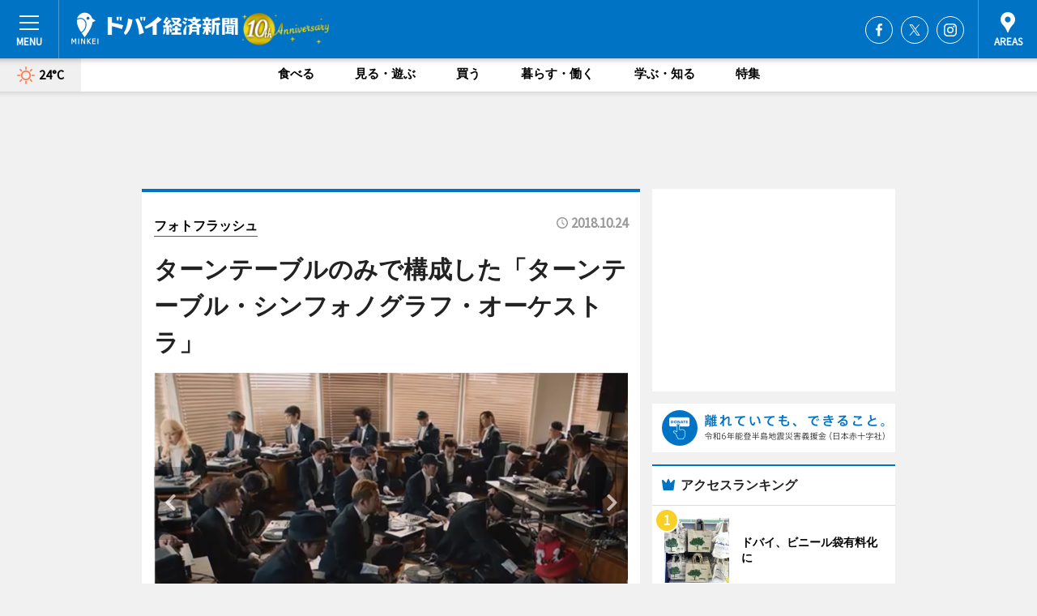

--- FILE ---
content_type: text/html; charset=utf-8
request_url: https://dubai.keizai.biz/photoflash/413/
body_size: 60579
content:
<!DOCTYPE HTML>
<html>
<head>
<meta http-equiv="Content-Type" content="text/html; charset=utf-8">
<meta name="viewport" content="width=device-width,initial-scale=1,minimum-scale=1,maximum-scale=1,user-scalable=no">
<title>ターンテーブルのみで構成した「ターンテーブル・シンフォノグラフ・オーケストラ」 - ドバイ経済新聞</title>

<meta name="keywords" content="ドバイ,アラブ首長国連邦,UAE">
<meta name="description" content="ルーヴル・アブダビで10月25日、「日本」テーマの週末限定イベント「BIG IN JAPAN WEEKEND」が始まる。">
<meta property="fb:app_id" content="343137902503270">
<meta property="fb:admins" content="100001334499453">
<meta property="og:site_name" content="ドバイ経済新聞">
<meta property="og:locale" content="ja_JP">
<meta property="og:type" content="article">
<meta name="twitter:card" content="summary_large_image">
<meta name="twitter:site" content="@minkei">
<meta property="og:title" content="ターンテーブルのみで構成した「ターンテーブル・シンフォノグラフ・オーケストラ」">
<meta name="twitter:title" content="ターンテーブルのみで構成した「ターンテーブル・シンフォノグラフ・オーケストラ」">
<link rel="canonical" href="https://dubai.keizai.biz/photoflash/413/">
<meta property="og:url" content="https://dubai.keizai.biz/photoflash/413/">
<meta name="twitter:url" content="https://dubai.keizai.biz/photoflash/413/">
<meta property="og:description" content="ルーヴル・アブダビで10月25日、「日本」テーマの週末限定イベント「BIG IN JAPAN WEEKEND」が始まる。">
<meta name="twitter:description" content="ルーヴル・アブダビで10月25日、「日本」テーマの週末限定イベント「BIG IN JAPAN WEEKEND」が始まる。">
<meta property="og:image" content="https://images.keizai.biz/dubai_keizai/photonews/1540385599_b.png">
<meta name="twitter:image" content="https://images.keizai.biz/dubai_keizai/photonews/1540385599_b.png">
<link href="https://images.keizai.biz/favicon.ico" rel="shortcut icon">
<link href="https://ex.keizai.biz/common.8.3.0/css.1.0.6/common.min.css?1769128067" rel="stylesheet" type="text/css">
<link href="https://ex.keizai.biz/common.8.3.0/css.1.0.6/single.min.css?1769128067" rel="stylesheet" type="text/css">
<link href="https://dubai.keizai.biz/css/style.css" rel="stylesheet" type="text/css">
<link href="https://ex.keizai.biz/common.8.3.0/css.1.0.6/all.min.css" rel="stylesheet" type="text/css">
<link href="https://fonts.googleapis.com/css?family=Source+Sans+Pro" rel="stylesheet">
<link href="https://cdn.jsdelivr.net/npm/yakuhanjp@3.0.0/dist/css/yakuhanjp.min.css" rel=”preload” as="stylesheet" type="text/css">
<link href="https://ex.keizai.biz/common.8.3.0/css.1.0.6/print.min.css" media="print" rel="stylesheet" type="text/css">
<script>
var microadCompass = microadCompass || {};
microadCompass.queue = microadCompass.queue || [];
</script>
<script charset="UTF-8" src="//j.microad.net/js/compass.js" onload="new microadCompass.AdInitializer().initialize();" async></script>
<script type="text/javascript">
var PWT={};
var pbjs = pbjs || {};
pbjs.que = pbjs.que || [];
var googletag = googletag || {};
googletag.cmd = googletag.cmd || [];
var gptRan = false;
PWT.jsLoaded = function(){
    if(!location.hostname.match(/proxypy.org|printwhatyoulike.com/)){
        loadGPT();
    }
};
var loadGPT = function(){
    if (!gptRan) {
        gptRan = true;
        var gads = document.createElement('script');
        var useSSL = 'https:' == document.location.protocol;
        gads.src = (useSSL ? 'https:' : 'http:') + '//securepubads.g.doubleclick.net/tag/js/gpt.js';
        gads.async = true;
        var node = document.getElementsByTagName('script')[0];
        node.parentNode.insertBefore(gads, node);
        var pbjsEl = document.createElement("script");
        pbjsEl.type = "text/javascript";
        pbjsEl.src = "https://anymind360.com/js/2131/ats.js";
        var pbjsTargetEl = document.getElementsByTagName("head")[0];
        pbjsTargetEl.insertBefore(pbjsEl, pbjsTargetEl.firstChild);
    }
};
setTimeout(loadGPT, 500);
</script>
<script type="text/javascript">
(function() {
var purl = window.location.href;
var url = '//ads.pubmatic.com/AdServer/js/pwt/157255/3019';
var profileVersionId = '';
if(purl.indexOf('pwtv=')>0){
    var regexp = /pwtv=(.*?)(&|$)/g;
    var matches = regexp.exec(purl);
    if(matches.length >= 2 && matches[1].length > 0){
    profileVersionId = '/'+matches[1];
    }
}
var wtads = document.createElement('script');
wtads.async = true;
wtads.type = 'text/javascript';
wtads.src = url+profileVersionId+'/pwt.js';
var node = document.getElementsByTagName('script')[0];
node.parentNode.insertBefore(wtads, node);
})();
</script>
<script>
window.gamProcessed = false;
window.gamFailSafeTimeout = 5e3;
window.reqGam = function () {
    if (!window.gamProcessed) {
        window.gamProcessed = true;
        googletag.cmd.push(function () {
            googletag.pubads().refresh();
        });
    }
};
setTimeout(function () {
    window.reqGam();
}, window.gamFailSafeTimeout);
var googletag = googletag || {};
googletag.cmd = googletag.cmd || [];
googletag.cmd.push(function(){
let issp = false;
let hbSlots = new Array();
let amznSlots = new Array();
const ua = window.navigator.userAgent.toLowerCase();
if (ua.indexOf('iphone') > 0 || ua.indexOf('ipod') > 0 || ua.indexOf('android') > 0 && ua.indexOf('mobile') > 0) {
    issp = true;
}
if (issp === true) {
    amznSlots.push(googletag.defineSlot('/159334285/sp_dubai_header_1st', [[320, 100], [320, 50]], 'div-gpt-ad-1576055139196-0').addService(googletag.pubads()));
    hbSlots.push(googletag.defineSlot('/159334285/sp_dubai_list_1st', [[336, 280], [300, 250], [320, 100], [320, 50], [200, 200], 'fluid'], 'div-gpt-ad-1580717788210-0').addService(googletag.pubads()));
    hbSlots.push(googletag.defineSlot('/159334285/sp_dubai_inarticle', ['fluid', [300, 250], [336, 280], [320, 180], [1, 1]], 'div-gpt-ad-1576055195029-0').addService(googletag.pubads()));
    hbSlots.push(googletag.defineSlot('/159334285/sp_dubai_footer_1st', ['fluid', [300, 250], [336, 280], [320, 100], [320, 50], [200, 200]], 'div-gpt-ad-1576055033248-0').addService(googletag.pubads()));
    hbSlots.push(googletag.defineSlot('/159334285/sp_dubai_footer_2nd', [[300, 250], 'fluid', [336, 280], [320, 180], [320, 100], [320, 50], [200, 200]], 'div-gpt-ad-1576037774006-0').addService(googletag.pubads()));
    hbSlots.push(googletag.defineSlot('/159334285/sp_dubai_footer_3rd', [[300, 250], [336, 280], [320, 100], [320, 50], [200, 200], 'fluid'], 'div-gpt-ad-1576055085577-0').addService(googletag.pubads()));
    hbSlots.push(googletag.defineSlot('/159334285/sp_dubai_overlay', [320, 50], 'div-gpt-ad-1584427815478-0').addService(googletag.pubads()));
    hbSlots.push(googletag.defineSlot('/159334285/sp_dubai_infeed_1st', ['fluid', [320, 100], [300, 100]], 'div-gpt-ad-1580370696425-0').addService(googletag.pubads()));
    hbSlots.push(googletag.defineSlot('/159334285/sp_dubai_infeed_2st', [[300, 100], 'fluid', [320, 100]], 'div-gpt-ad-1580370846543-0').addService(googletag.pubads()));
    hbSlots.push(googletag.defineSlot('/159334285/sp_dubai_infeed_3rd', [[300, 100], 'fluid', [320, 100]], 'div-gpt-ad-1580370937978-0').addService(googletag.pubads()));
} else {
    amznSlots.push(googletag.defineSlot('/159334285/pc_dubai_header_1st', [[728, 90], [750, 100], [970, 90]], 'div-gpt-ad-1576054393576-0').addService(googletag.pubads()));
    amznSlots.push(googletag.defineSlot('/159334285/pc_dubai_right_1st', ['fluid', [300, 250]], 'div-gpt-ad-1576054711791-0').addService(googletag.pubads()));
    hbSlots.push(googletag.defineSlot('/159334285/pc_dubai_right_2nd', ['fluid', [300, 250], [200, 200]], 'div-gpt-ad-1576054772252-0').addService(googletag.pubads()));
    hbSlots.push(googletag.defineSlot('/159334285/pc_dubai_inarticle', ['fluid', [300, 250], [336, 280]], 'div-gpt-ad-1576054895453-0').addService(googletag.pubads()));
    hbSlots.push(googletag.defineSlot('/159334285/pc_dubai_right_3rd', [[300, 250], 'fluid', [300, 600], [160, 600], [200, 200]], 'div-gpt-ad-1576054833870-0').addService(googletag.pubads()));
    amznSlots.push(googletag.defineSlot('/159334285/pc_dubai_left_1st', ['fluid', [300, 250]], 'div-gpt-ad-1576037145616-0'). addService(googletag.pubads()));
    hbSlots.push(googletag.defineSlot('/159334285/pc_dubai_infeed_1st', ['fluid'], 'div-gpt-ad-1580370696425-0').addService(googletag.pubads()));
    hbSlots.push(googletag.defineSlot('/159334285/pc_dubai_infeed_2st', ['fluid'], 'div-gpt-ad-1580370846543-0').addService(googletag.pubads()));
    hbSlots.push(googletag.defineSlot('/159334285/pc_dubai_infeed_3rd', ['fluid'], 'div-gpt-ad-1580370937978-0').addService(googletag.pubads()));
}

if (!googletag.pubads().isInitialLoadDisabled()) {
    googletag.pubads().disableInitialLoad();
}
googletag.pubads().enableSingleRequest();
googletag.pubads().collapseEmptyDivs();
googletag.enableServices();
googletag.pubads().refresh(amznSlots);
googletag.pubads().addEventListener('slotRequested', function(event) {
var elemId = event.slot.getSlotElementId();
for (var i = 0; i < hbSlots.length; i++) {
    if (hbSlots[i].getSlotElementId() == elemId) {
        window.gamProcessed = true;
    }
}
});
});
</script>
<script async src="//pagead2.googlesyndication.com/pagead/js/adsbygoogle.js"></script>
<script src="https://cdn.gmossp-sp.jp/ads/receiver.js"></script>
</head>
<body>

<div id="wrap">
<div id="header">
<div class="inner">
<div id="menuBtn"><span></span></div>
<h1 class="logo"><a href="https://dubai.keizai.biz/">ドバイ経済新聞</a></h1>
<div id="areasBtn"><span></span></div>
<ul class="sns">
<li class="fb"><a href="https://www.facebook.com/dubai.keizai" target="_blank">Facebook</a></li><li class="tw"><a href="https://twitter.com/dubaikeizai" target="_blank">Twitter</a></li><li class="itg"><a href="https://www.instagram.com/dubai.keizai" target="_blank">Instagram</a></li></ul>
</div>
</div>
<div id="gNavi">
<div id="weather"><a href="https://dubai.keizai.biz/weather/"><img src="https://images.keizai.biz/img/weather/100.svg" alt=""><span>24°C</span></a></div>
<div class="link">
<ul>
<li><a href="https://dubai.keizai.biz/gourmet/archives/1/">食べる</a></li>
<li><a href="https://dubai.keizai.biz/play/archives/1/">見る・遊ぶ</a></li>
<li><a href="https://dubai.keizai.biz/shopping/archives/1/">買う</a></li>
<li><a href="https://dubai.keizai.biz/life/archives/1/">暮らす・働く</a></li>
<li><a href="https://dubai.keizai.biz/study/archives/1/">学ぶ・知る</a></li>
<li><a href="https://dubai.keizai.biz/special/archives/1/">特集</a></li>
</ul>
</div>
</div>
<div id="topBnr">
<script>
const spw = 430;
const hbnr = document.createElement('div');
const cbnr = document.createElement('div');
if (screen.width <= spw) {
    hbnr.classList.add("bnrW320");
    cbnr.setAttribute('id', 'div-gpt-ad-1576055139196-0');
} else {
    hbnr.classList.add("bnrWPC");
    cbnr.setAttribute('id', 'div-gpt-ad-1576054393576-0');
}
hbnr.appendChild(cbnr);
document.currentScript.parentNode.appendChild(hbnr);
if (screen.width <= spw) {
    googletag.cmd.push(function() { googletag.display('div-gpt-ad-1576055139196-0'); });
} else {
    googletag.cmd.push(function() { googletag.display('div-gpt-ad-1576054393576-0'); });
}
</script>
</div>

<div id="container">
<div class="contents" id="topBox">
<div class="box">
<div class="ttl">
<span><a href="https://dubai.keizai.biz/photoflash/archives/">フォトフラッシュ</a></span>
<time>2018.10.24</time>
<h1>ターンテーブルのみで構成した「ターンテーブル・シンフォノグラフ・オーケストラ」</h1>
</div>
<div class="main">
<div id="mainImage">
<img src="https://images.keizai.biz/dubai_keizai/photonews/1540385599_b.png" alt="">
<p id="prevArrow"><a href="https://dubai.keizai.biz/photoflash/412/"><i class="fas fa-chevron-left"></i></a></p><p id="nextArrow"><a href="https://dubai.keizai.biz/photoflash/414/"><i class="fas fa-chevron-right"></i></a></p></div>
<h2>ルーヴル・アブダビで週末限定「日本」イベント　漫画ワークショップやDJオーケストラも</h2></div>
<div class="gallery">
<ul>
<li>
<a href="https://dubai.keizai.biz/photoflash/414/"><img src="https://images.keizai.biz/dubai_keizai/photonews/1540385686.jpg" alt=""></a>
</li>
<li class="isPhoto">
<img src="https://images.keizai.biz/dubai_keizai/photonews/1540385599.png" alt="">
</li>
</ul>
</div>
<script>var _puri = "https://dubai.keizai.biz/photoflash/413/";</script>
<div class="snsArea">
<ul>
<li class="fb"><a href="https://www.facebook.com/share.php?u=https://dubai.keizai.biz/photoflash/413/" class="popup" target="_blank"></a><span id="fb_count"><p id="fb_count_num">1</p></span></li>
<li class="tw"><a href="http://twitter.com/share?url=https://dubai.keizai.biz/photoflash/413/&text=ターンテーブルのみで構成した「ターンテーブル・シンフォノグラフ・オーケストラ」" class="popup" target="_blank"></a></li>
<li class="line"><a href="https://line.me/R/msg/text/?%E3%82%BF%E3%83%BC%E3%83%B3%E3%83%86%E3%83%BC%E3%83%96%E3%83%AB%E3%81%AE%E3%81%BF%E3%81%A7%E6%A7%8B%E6%88%90%E3%81%97%E3%81%9F%E3%80%8C%E3%82%BF%E3%83%BC%E3%83%B3%E3%83%86%E3%83%BC%E3%83%96%E3%83%AB%E3%83%BB%E3%82%B7%E3%83%B3%E3%83%95%E3%82%A9%E3%83%8E%E3%82%B0%E3%83%A9%E3%83%95%E3%83%BB%E3%82%AA%E3%83%BC%E3%82%B1%E3%82%B9%E3%83%88%E3%83%A9%E3%80%8D%0d%0ahttps%3A%2F%2Fdubai.keizai.biz%2Fphotoflash%2F413%2F" class="popup" target="_blank"></a></li>
<li class="htn"><a href="http://b.hatena.ne.jp/entry/https://dubai.keizai.biz/photoflash/413/" target="_blank"></a><span id="htn_count">&nbsp;</span></li>
</ul>
</div>
<div class="txt bnr2_txt">
<p>ルーヴル・アブダビで10月25日、「日本」テーマの週末限定イベント「BIG IN JAPAN WEEKEND」が始まる。</p>
<script>
const _bnr = document.createElement('div');
const _cbnr = document.createElement('div');
_bnr.classList.add("bnr2");
if (screen.width <= spw) {
    _cbnr.setAttribute('id', 'div-gpt-ad-1576055195029-0');
} else {
    _cbnr.setAttribute('id', 'div-gpt-ad-1576054895453-0');
}
_bnr.appendChild(_cbnr);
document.currentScript.parentNode.appendChild(_bnr);
if (screen.width <= spw) {
    googletag.cmd.push(function() {
        googletag.display('div-gpt-ad-1576055195029-0');
    });
} else {
    googletag.cmd.push(function() {
        googletag.display('div-gpt-ad-1576054895453-0');
    });
}
</script>
</div>
<ul class="btnList article">
<li class="send"><a href="https://dubai.keizai.biz/headline/551/">記事を読む</a></li>
</ul>
<ul class="snsList">
<li>
<a href="https://twitter.com/share" class="twitter-share-button popup" data-url="https://dubai.keizai.biz/photoflash/413/" data-text="ターンテーブルのみで構成した「ターンテーブル・シンフォノグラフ・オーケストラ」" data-lang="ja"></a><script>!function(d,s,id){var js,fjs=d.getElementsByTagName(s)[0],p='https';if(!d.getElementById(id)){js=d.createElement(s);js.id=id;js.src=p+'://platform.twitter.com/widgets.js';fjs.parentNode.insertBefore(js,fjs);}}(document, 'script', 'twitter-wjs');</script>
</li>
<li>
<div id="fb-root"></div>
<script async defer crossorigin="anonymous" src="https://connect.facebook.net/ja_JP/sdk.js#xfbml=1&version=v9.0&appId=343137902503270&autoLogAppEvents=1" nonce="mlP5kZZA"></script>
<div class="fb-share-button" data-href="https://dubai.keizai.biz/photoflash/413/" data-layout="button_count" data-size="small"><a target="_blank" href="https://www.facebook.com/sharer/sharer.php?u=https%3A%2F%2Fdubai.keizai.biz%2Fphotoflash%2F413%2F&amp;src=sdkpreparse" class="fb-xfbml-parse-ignore">シェア</a></div>
</li>
<li>
<div class="line-it-button" data-lang="ja" data-type="share-a" data-url="https://dubai.keizai.biz/photoflash/413/" style="display: none;"></div>
<script src="https://d.line-scdn.net/r/web/social-plugin/js/thirdparty/loader.min.js" async="async" defer="defer"></script>
</li>
<li>
<a href="http://b.hatena.ne.jp/entry/" class="hatena-bookmark-button" data-hatena-bookmark-layout="basic-label-counter" data-hatena-bookmark-lang="ja" data-hatena-bookmark-height="20" title="はてなブックマークに追加"><img src="https://b.st-hatena.com/images/entry-button/button-only@2x.png" alt="はてなブックマークに追加" width="20" height="20" style="border: none;" /></a><script type="text/javascript" src="https://b.st-hatena.com/js/bookmark_button.js" charset="utf-8" async="async"></script>
</li>
</ul>
</div>
<div class="box">
<div class="pager">
<ul>
<li class="prev"><a href="https://dubai.keizai.biz/photoflash/412/"><span>前の写真</span></a></li><li class="next"><a href="https://dubai.keizai.biz/photoflash/414/"><span>次の写真</span></a></li></ul>
</div>
</div>
</div>
<div class="box" style="text-align: center;">
<div id="middleBnr" class="box bnr">
<script>
if (screen.width <= spw) {
    const _cMiddleBnr = document.createElement('div');
    _cMiddleBnr.setAttribute('id', 'div-gpt-ad-1580717788210-0');
    document.currentScript.parentNode.appendChild(_cMiddleBnr);
    googletag.cmd.push(function() { googletag.display('div-gpt-ad-1580717788210-0'); });
}
</script>

</div>
</div>
<div id="info">
<div id="category">

<div class="box special">
<div class="ttl"><h2>特集</h2></div>
<ul class="thumbB">
<li>
<a href="https://dubai.keizai.biz/column/3/">
<div class="img"><img class="lazy" src="https://images.keizai.biz/img/extras/noimage.png" data-src="https://dubai.keizai.biz/img/column/1643244039/1643244201index.jpg" alt="2022年にアラブ首長国連邦（UAE）で導入される、知っておきたい7つの新ルール"></div>
<div class="block">
<span>エリア特集</span>
<h3>2022年にアラブ首長国連邦（UAE）で導入される、知っておきたい7つの新ルール</h3>
</div>
</a>
</li>
</ul>
<div class="more"><a href="https://dubai.keizai.biz/special/archives/1/"><span>もっと見る</span></a></div>
</div>
<div class="box latestnews">
<div class="ttl"><h2>最新ニュース</h2></div>
<div class="thumbA">
<a href="https://dubai.keizai.biz/headline/609/">
<div class="img">
<img src="https://images.keizai.biz/dubai_keizai/headline/1656566769_photo.jpg" alt="">
</div>
<span>見る・遊ぶ</span>
<h3>ドバイに中東初のスマートフリーゾーン「イーウーマーケット」開業</h3>
<p>ドバイに中東初のスマートフリーゾーン「イーウーマーケット」開業

ドバイに6月28日、中東初のスマートフリーゾーン「イーウーマーケット」が開業した。</p>
</a>
</div>
<ul class="thumbC">
<li>
<a href="https://dubai.keizai.biz/headline/608/">
<div class="img">
<img src="https://images.keizai.biz/dubai_keizai/thumbnail/1650605488_mini.png" alt="">
</div>
<div class="block">
<span>見る・遊ぶ</span><h3>ドバイ万博、会期中2400万超の訪問を記録　国内企業にも好影響</h3>
</div>
</a>
</li>
<li>
<a href="https://dubai.keizai.biz/headline/607/">
<div class="img">
<img src="https://images.keizai.biz/dubai_keizai/thumbnail/1649227208_mini.jpg" alt="">
</div>
<div class="block">
<span>見る・遊ぶ</span><h3>「ドバイ万博」閉幕　2025年大阪関西万博へバトン</h3>
</div>
</a>
</li>
<li>
<a href="https://dubai.keizai.biz/headline/606/">
<div class="img">
<img src="https://images.keizai.biz/dubai_keizai/thumbnail/1646286144_mini.jpg" alt="">
</div>
<div class="block">
<span>買う</span><h3>ドバイ、ビニール袋有料化に</h3>
</div>
</a>
</li>
<li>
<a href="https://dubai.keizai.biz/headline/605/">
<div class="img">
<img src="https://images.keizai.biz/dubai_keizai/thumbnail/1645083382_mini.png" alt="">
</div>
<div class="block">
<span>見る・遊ぶ</span><h3>「未来博物館 」オープン日発表</h3>
</div>
</a>
</li>
<li>
<a href="https://dubai.keizai.biz/headline/604/">
<div class="img">
<img src="https://images.keizai.biz/dubai_keizai/thumbnail/1644987591_mini.jpg" alt="">
</div>
<div class="block">
<span>見る・遊ぶ</span><h3>中東・アフリカ地域最大のヘルスケア展示会「アラブヘルス2022」開催</h3>
</div>
</a>
</li>
<li id="_ads">
<div id='div-gpt-ad-1580370696425-0'>
<script>
googletag.cmd.push(function() { googletag.display('div-gpt-ad-1580370696425-0'); });
</script>
</div>
</li>

</ul>
<div class="more"><a href="https://dubai.keizai.biz/headline/archives/1/"><span>もっと見る</span></a></div>
</div>
<div class="box play">
<div class="ttl"><h2>見る・遊ぶ</h2></div>
<div class="thumbA">
<a href="https://dubai.keizai.biz/headline/609/">
<div class="img"><img class="lazy" src="https://images.keizai.biz/img/extras/noimage.png" data-src="https://images.keizai.biz/dubai_keizai/headline/1656566769_photo.jpg" alt=""></div>
<span>見る・遊ぶ</span>
<h3>ドバイに中東初のスマートフリーゾーン「イーウーマーケット」開業</h3>
<p>ドバイに中東初のスマートフリーゾーン「イーウーマーケット」開業

ドバイに6月28日、中東初のスマートフリーゾーン「イーウーマーケット」が開業した。</p>
</a>
</div>
<ul class="thumbC">
<li>
<a href="https://dubai.keizai.biz/headline/608/">
<div class="img"><img class="lazy" src="https://images.keizai.biz/img/extras/noimage.png" data-src="https://images.keizai.biz/dubai_keizai/headline/1650605488.png" alt=""></div>
<div class="block">
<span>見る・遊ぶ</span>
<h3>ドバイ万博、会期中2400万超の訪問を記録　国内企業にも好影響</h3>
</div>
</a>
</li>
<li>
<a href="https://dubai.keizai.biz/headline/607/">
<div class="img"><img class="lazy" src="https://images.keizai.biz/img/extras/noimage.png" data-src="https://images.keizai.biz/dubai_keizai/headline/1649227208.jpg" alt=""></div>
<div class="block">
<span>見る・遊ぶ</span>
<h3>「ドバイ万博」閉幕　2025年大阪関西万博へバトン</h3>
</div>
</a>
</li>
<li>
<a href="https://dubai.keizai.biz/headline/605/">
<div class="img"><img class="lazy" src="https://images.keizai.biz/img/extras/noimage.png" data-src="https://images.keizai.biz/dubai_keizai/headline/1645083382.png" alt=""></div>
<div class="block">
<span>見る・遊ぶ</span>
<h3>「未来博物館 」オープン日発表</h3>
</div>
</a>
</li>
<li id="_ads15">
<div id='div-gpt-ad-1580370846543-0'>
<script>
googletag.cmd.push(function() { googletag.display('div-gpt-ad-1580370846543-0'); });
</script>
</div>
</li>

</ul>
<div class="more"><a href="https://dubai.keizai.biz/play/archives/1/"><span>もっと見る</span></a></div>
</div>
<script>
if (screen.width <= spw) {
    const _bnr = document.createElement('div');
    const _cbnr = document.createElement('div');
    _bnr.classList.add('box', 'oauth', 'sp');
    _cbnr.setAttribute('id', 'div-gpt-ad-1580370696425-0');
    _bnr.appendChild(_cbnr);
    document.currentScript.parentNode.appendChild(_bnr);
    googletag.cmd.push(function() { googletag.display('div-gpt-ad-1580370696425-0'); });
}
</script>
<div class="box study">
<div class="ttl"><h2>学ぶ・知る</h2></div>
<div class="thumbA">
<a href="https://dubai.keizai.biz/headline/608/">
<div class="img"><img class="lazy" src="https://images.keizai.biz/img/extras/noimage.png" data-src="https://images.keizai.biz/dubai_keizai/headline/1650605488_photo.png" alt=""></div>
<span>学ぶ・知る</span>
<h3>ドバイ万博、会期中2400万超の訪問を記録　国内企業にも好影響</h3>
<p>182日間にわたり開催された「ドバイ万博2020」が、2410万2967回の訪問を記録した。</p>
</a>
</div>
<ul class="thumbC">
<li>
<a href="https://dubai.keizai.biz/headline/607/">
<div class="img"><img class="lazy" src="https://images.keizai.biz/img/extras/noimage.png" data-src="https://images.keizai.biz/dubai_keizai/headline/1649227208.jpg" alt=""></div>
<div class="block">
<span>学ぶ・知る</span>
<h3>「ドバイ万博」閉幕　2025年大阪関西万博へバトン</h3>
</div>
</a>
</li>
<li>
<a href="https://dubai.keizai.biz/headline/605/">
<div class="img"><img class="lazy" src="https://images.keizai.biz/img/extras/noimage.png" data-src="https://images.keizai.biz/dubai_keizai/headline/1645083382.png" alt=""></div>
<div class="block">
<span>学ぶ・知る</span>
<h3>「未来博物館 」オープン日発表</h3>
</div>
</a>
</li>
<li>
<a href="https://dubai.keizai.biz/headline/604/">
<div class="img"><img class="lazy" src="https://images.keizai.biz/img/extras/noimage.png" data-src="https://images.keizai.biz/dubai_keizai/headline/1644987591.jpg" alt=""></div>
<div class="block">
<span>学ぶ・知る</span>
<h3>中東・アフリカ地域最大のヘルスケア展示会「アラブヘルス2022」開催</h3>
</div>
</a>
</li>
<li id="_ads25">
<div id='div-gpt-ad-1580370937978-0'>
<script>
googletag.cmd.push(function() { googletag.display('div-gpt-ad-1580370937978-0'); });
</script>
</div>
</li>

</ul>
<div class="more"><a href="https://dubai.keizai.biz/study/archives/1/"><span>もっと見る</span></a></div>
</div>
<script>
if (screen.width <= spw) {
    const _bnr = document.createElement('div');
    const _cbnr = document.createElement('div');
    _bnr.classList.add('rb', 'sp');
    _cbnr.setAttribute('id', 'div-gpt-ad-1576037774006-0');
    _bnr.appendChild(_cbnr);
    document.currentScript.parentNode.appendChild(_bnr);
    googletag.cmd.push(function() { googletag.display('div-gpt-ad-1576037774006-0'); });
}
</script>
<div class="box life">
<div class="ttl"><h2>暮らす・働く</h2></div>
<div class="thumbA">
<a href="https://dubai.keizai.biz/headline/606/">
<div class="img"><img class="lazy" src="https://images.keizai.biz/img/extras/noimage.png" data-src="https://images.keizai.biz/dubai_keizai/headline/1646286144_photo.jpg" alt=""></div>
<span>暮らす・働く</span>
<h3>ドバイ、ビニール袋有料化に</h3>
<p>アラブ首長国連邦（UAE）のドバイ首長国で7月1日以降、レストランから、薬局、Eコマースの配送に至るまで、使い捨てのビニール袋1枚につき25フィル（約8円）の税金が課せられることになった。</p>
</a>
</div>
<ul class="thumbC">
<li>
<a href="https://dubai.keizai.biz/headline/602/">
<div class="img"><img class="lazy" src="https://images.keizai.biz/img/extras/noimage.png" data-src="https://images.keizai.biz/dubai_keizai/headline/1636963486.jpg" alt=""></div>
<div class="block">
<span>暮らす・働く</span>
<h3>ドバイのジャパニーズネイル＆アイサロン「GINZA BEAUTY」が１周年</h3>
</div>
</a>
</li>
<li>
<a href="https://dubai.keizai.biz/headline/601/">
<div class="img"><img class="lazy" src="https://images.keizai.biz/img/extras/noimage.png" data-src="https://images.keizai.biz/dubai_keizai/headline/1633169777.jpg" alt=""></div>
<div class="block">
<span>暮らす・働く</span>
<h3>中東初「ドバイ万博」開幕　900人超の出演者がパフォーマンスで盛り上げ</h3>
</div>
</a>
</li>
<li>
<a href="https://dubai.keizai.biz/headline/600/">
<div class="img"><img class="lazy" src="https://images.keizai.biz/img/extras/noimage.png" data-src="https://images.keizai.biz/dubai_keizai/headline/1632822150.jpg" alt=""></div>
<div class="block">
<span>暮らす・働く</span>
<h3>ドバイ、世界のベストシティー5位に　東京は6位</h3>
</div>
</a>
</li>
<li>
<a href="https://dubai.keizai.biz/headline/599/">
<div class="img"><img class="lazy" src="https://images.keizai.biz/img/extras/noimage.png" data-src="https://images.keizai.biz/dubai_keizai/headline/1632709795.jpg" alt=""></div>
<div class="block">
<span>暮らす・働く</span>
<h3>「ドバイ万博」オクトーバー・プロモーション発表</h3>
</div>
</a>
</li>

</ul>
<div class="more"><a href="https://dubai.keizai.biz/life/archives/1/"><span>もっと見る</span></a></div>
</div>
<script>
if (screen.width <= spw) {
    const _bnr = document.createElement('div');
    const _cbnr = document.createElement('div');
    _bnr.classList.add('rb', 'sp', 'thd');
    _cbnr.setAttribute('id', 'div-gpt-ad-1576055085577-0');
    _bnr.appendChild(_cbnr);
    document.currentScript.parentNode.appendChild(_bnr);
    googletag.cmd.push(function() { googletag.display('div-gpt-ad-1576055085577-0'); });
}
</script>
<div class="box shopping hdSP">
<div class="ttl"><h2>買う</h2></div>
<div class="thumbA">
<a href="https://dubai.keizai.biz/headline/606/">
<div class="img"><img class="lazy" src="https://images.keizai.biz/img/extras/noimage.png" data-src="https://images.keizai.biz/dubai_keizai/headline/1646286144_photo.jpg" alt=""></div>
<span>買う</span>
<h3>ドバイ、ビニール袋有料化に</h3>
<p>アラブ首長国連邦（UAE）のドバイ首長国で7月1日以降、レストランから、薬局、Eコマースの配送に至るまで、使い捨てのビニール袋1枚につき25フィル（約8円）の税金が課せられることになった。</p>
</a>
</div>
<ul class="thumbC">
<li>
<a href="https://dubai.keizai.biz/headline/602/">
<div class="img"><img class="lazy" src="https://images.keizai.biz/img/extras/noimage.png" data-src="https://images.keizai.biz/dubai_keizai/headline/1636963486.jpg" alt=""></div>
<div class="block">
<span>買う</span>
<h3>ドバイのジャパニーズネイル＆アイサロン「GINZA BEAUTY」が１周年</h3>
</div>
</a>
</li>
<li>
<a href="https://dubai.keizai.biz/headline/599/">
<div class="img"><img class="lazy" src="https://images.keizai.biz/img/extras/noimage.png" data-src="https://images.keizai.biz/dubai_keizai/headline/1632709795.jpg" alt=""></div>
<div class="block">
<span>買う</span>
<h3>「ドバイ万博」オクトーバー・プロモーション発表</h3>
</div>
</a>
</li>
<li>
<a href="https://dubai.keizai.biz/headline/598/">
<div class="img"><img class="lazy" src="https://images.keizai.biz/img/extras/noimage.png" data-src="https://images.keizai.biz/dubai_keizai/headline/1632708416.jpg" alt=""></div>
<div class="block">
<span>買う</span>
<h3>ドバイで中東初のVAPE展示会</h3>
</div>
</a>
</li>
<li>
<a href="https://dubai.keizai.biz/headline/562/">
<div class="img"><img class="lazy" src="https://images.keizai.biz/img/extras/noimage.png" data-src="https://images.keizai.biz/dubai_keizai/headline/1542784259.jpg" alt=""></div>
<div class="block">
<span>買う</span>
<h3>アジア系スーパー1004が移転・拡大　UAE最大級の品ぞろえに</h3>
</div>
</a>
</li>

</ul>
<div class="more"><a href="https://dubai.keizai.biz/shopping/archives/1/"><span>もっと見る</span></a></div>
</div>
<div class="box gourmet hdSP">
<div class="ttl"><h2>食べる</h2></div>
<div class="thumbA">
<a href="https://dubai.keizai.biz/headline/598/">
<div class="img"><img class="lazy" src="https://images.keizai.biz/img/extras/noimage.png" data-src="https://images.keizai.biz/dubai_keizai/headline/1632708416_photo.jpg" alt=""></div>
<span>食べる</span>
<h3>ドバイで中東初のVAPE展示会</h3>
<p>中東初となる祭典「The World Vape Show」が9月19日～21日の3日間、ドバイにあるアラブ首長国連邦最大の展示会場「Dubai World Trade Center」で開催された。</p>
</a>
</div>
<ul class="thumbC">
<li>
<a href="https://dubai.keizai.biz/headline/590/">
<div class="img"><img class="lazy" src="https://images.keizai.biz/img/extras/noimage.png" data-src="https://images.keizai.biz/dubai_keizai/headline/1561988903.png" alt=""></div>
<div class="block">
<span>食べる</span>
<h3>ドバ経2019上半期PVランキング　1位は「日本人パティシエ監修のカフェ」</h3>
</div>
</a>
</li>
<li>
<a href="https://dubai.keizai.biz/headline/586/">
<div class="img"><img class="lazy" src="https://images.keizai.biz/img/extras/noimage.png" data-src="https://images.keizai.biz/dubai_keizai/headline/1555419133.png" alt=""></div>
<div class="block">
<span>食べる</span>
<h3>ドバイに日本人パティシエ監修のカフェ　抹茶のパフェやショートケーキそろえる</h3>
</div>
</a>
</li>
<li>
<a href="https://dubai.keizai.biz/headline/584/">
<div class="img"><img class="lazy" src="https://images.keizai.biz/img/extras/noimage.png" data-src="https://images.keizai.biz/dubai_keizai/headline/1550829320.jpg" alt=""></div>
<div class="block">
<span>食べる</span>
<h3>ドバイ富士屋で焼き肉食べ放題　UAE人の好みをヒントに</h3>
</div>
</a>
</li>
<li>
<a href="https://dubai.keizai.biz/headline/579/">
<div class="img"><img class="lazy" src="https://images.keizai.biz/img/extras/noimage.png" data-src="https://images.keizai.biz/dubai_keizai/headline/1548161864.jpg" alt=""></div>
<div class="block">
<span>食べる</span>
<h3>ドバイ・モールに「鼎泰豊」UAE3号店　ハラルショーロンポーで人気</h3>
</div>
</a>
</li>
</ul>
<div class="more"><a href="https://dubai.keizai.biz/gourmet/archives/1/"><span>もっと見る</span></a></div>
</div>
</div>
<div id="sideCategory">
<div class="side">
<div class="box news">
<div class="ttl"><h3>みん経トピックス</h3></div>
<ul>
<li><a href="http://hachioji.keizai.biz/headline/4183/"><h4>八王子市が衆院選対応発表　投票日に市内で駅伝、中継所変更へ</h4><small>八王子経済新聞</small></a></li>
<li><a href="http://nishitama.keizai.biz/headline/1956/"><h4>今年も「はむら激辛フェス」開催へ　市内34店が独自の激辛メニュー提供</h4><small>西多摩経済新聞</small></a></li>
<li><a href="http://akasaka.keizai.biz/headline/4625/"><h4>赤坂見附にヘアセットサロン「ミカヅキ」　店主は作詞作曲活動も</h4><small>赤坂経済新聞</small></a></li>
<li><a href="http://nakano.keizai.biz/headline/3255/"><h4>「じみへん」など東中野駅周辺のバー5店舗で合同音楽フェス　節目の10回目</h4><small>中野経済新聞</small></a></li>
<li><a href="http://kanazawa.keizai.biz/headline/4000/"><h4>金沢駅ナカの和食店が農家と和菓子店のコラボを支援　期間限定メニューで</h4><small>金沢経済新聞</small></a></li>
</ul>
</div>

<script>
if (screen.width > spw) {
    const _middleBnr = document.createElement('div');
    const _cMiddleBnr = document.createElement('div');
    _middleBnr.classList.add('box', 'rec');
    _cMiddleBnr.setAttribute('id', 'div-gpt-ad-1576037145616-0');
    _middleBnr.appendChild(_cMiddleBnr);
    document.currentScript.parentNode.appendChild(_middleBnr);
    googletag.cmd.push(function() { googletag.display('div-gpt-ad-1576037145616-0'); });
}
</script>
<script async src="https://yads.c.yimg.jp/js/yads-async.js"></script>
<div class="box yads">
<div id="yad"></div>
<script>
window.YJ_YADS = window.YJ_YADS || { tasks: [] };
if (screen.width <= 750) {
    _yads_ad_ds = '46046_265960';
} else {
    _yads_ad_ds = '12295_268899';
}
window.YJ_YADS.tasks.push({
    yads_ad_ds : _yads_ad_ds,
    yads_parent_element : 'yad'
});
</script>
</div>
</div>
</div>
</div>
<div id="side">
<div class="side top">

<script>
const _recBnr = document.createElement('div');
if (screen.width > spw) {
    const _recCbnr = document.createElement('div');
    _recBnr.setAttribute('id', 'recBanner');
    _recBnr.classList.add('box');
    _recBnr.style.marginTop = '0';
    _recBnr.style.height = '250px';
    _recCbnr.style.height = '250px';
    _recCbnr.setAttribute('id', 'div-gpt-ad-1576054711791-0');
    _recBnr.appendChild(_recCbnr);
    document.currentScript.parentNode.appendChild(_recBnr);
    googletag.cmd.push(function() { googletag.display('div-gpt-ad-1576054711791-0'); });
} else {
    _recBnr.style.marginTop = '-15px';
    document.currentScript.parentNode.appendChild(_recBnr);
}
</script>





<div class="box partner">
<a href="https://www.jrc.or.jp/contribute/help/20240104/" target="_blank"><img src="https://images.keizai.biz/img/banners/2024_noto_banner.png" width="300" height="55" alt="離れていても、できること。">
</a>
</div>

<div class="box thumb rank">
<div class="ttl"><h3>アクセスランキング</h3></div>
<ul>
<li class="shopping">
<a href="https://dubai.keizai.biz/headline/606/">
<div class="img"><img src="https://images.keizai.biz/dubai_keizai/headline/1646286144.jpg" alt=""></div>
<div class="sdbox">
<h4>ドバイ、ビニール袋有料化に</h4>
</div>
</a>
</li>
<li class="play">
<a href="https://dubai.keizai.biz/headline/604/">
<div class="img"><img src="https://images.keizai.biz/dubai_keizai/headline/1644987591.jpg" alt=""></div>
<div class="sdbox">
<h4>中東・アフリカ地域最大のヘルスケア展示会「アラブヘルス2022」開催</h4>
</div>
</a>
</li>
<li class="gourmet">
<a href="https://dubai.keizai.biz/headline/562/">
<div class="img"><img src="https://images.keizai.biz/dubai_keizai/headline/1542784259.jpg" alt=""></div>
<div class="sdbox">
<h4>アジア系スーパー1004が移転・拡大　UAE最大級の品ぞろえに</h4>
</div>
</a>
</li>
<li class="play">
<a href="https://dubai.keizai.biz/headline/272/">
<div class="img"><img src="https://images.keizai.biz/dubai_keizai/headline/1467858487.jpg" alt=""></div>
<div class="sdbox">
<h4>ブルジュ・ハリファに新マスコットMr. Burj</h4>
</div>
</a>
</li>
<li class="play">
<a href="https://dubai.keizai.biz/headline/602/">
<div class="img"><img src="https://images.keizai.biz/dubai_keizai/headline/1636963486.jpg" alt=""></div>
<div class="sdbox">
<h4>ドバイのジャパニーズネイル＆アイサロン「GINZA BEAUTY」が１周年</h4>
</div>
</a>
</li>
</ul>
<div class="more"><a href="https://dubai.keizai.biz/access/"><span>もっと見る</span></a></div>
</div>
<script>
if (screen.width <= spw) {
    const _bnr = document.createElement('div');
    const _cbnr = document.createElement('div');
    _bnr.classList.add('box', 'oauth', 'sp');
    _cbnr.setAttribute('id', 'div-gpt-ad-1576055033248-0');
    _bnr.appendChild(_cbnr);
    document.currentScript.parentNode.appendChild(_bnr);
    googletag.cmd.push(function() { googletag.display('div-gpt-ad-1576055033248-0'); });
}
</script>
<div class="box thumb photo">
<div class="ttl"><h3>フォトフラッシュ</h3></div>
<div class="thumbPhoto">
<a href="https://dubai.keizai.biz/photoflash/484/">
<div class="img"><img src="https://images.keizai.biz/dubai_keizai/photonews/1650594387_b.jpg" alt=""></div>
<div class="txt"><p>ドバイ万博、会期中2400万超の訪問を記録　国内企業にも好影響</p></div>
</a>
</div>
<ul>
<li>
<a href="https://dubai.keizai.biz/photoflash/483/">
<div class="img"><img src="https://images.keizai.biz/dubai_keizai/photonews/1649227089.jpg" alt=""></div>
<div class="sdbox">
<h4>「MERRY EXPO in DUbai」の様子</h4>
</div>
</a>
</li>
<li>
<a href="https://dubai.keizai.biz/photoflash/482/">
<div class="img"><img src="https://images.keizai.biz/dubai_keizai/photonews/1644977765.jpg" alt=""></div>
<div class="sdbox">
<h4>展示会会場入り口</h4>
</div>
</a>
</li>
<li>
<a href="https://dubai.keizai.biz/photoflash/481/">
<div class="img"><img src="https://images.keizai.biz/dubai_keizai/photonews/1636963716.jpg" alt=""></div>
<div class="sdbox">
<h4>施術の様子</h4>
</div>
</a>
</li>
<li>
<a href="https://dubai.keizai.biz/photoflash/479/">
<div class="img"><img src="https://images.keizai.biz/dubai_keizai/photonews/1633169839.jpg" alt=""></div>
<div class="sdbox">
<h4>ドバイ万博2020開会式</h4>
</div>
</a>
</li>
</ul>
<div class="more"><a href="https://dubai.keizai.biz/photoflash/archives/1/"><span>もっと見る</span></a></div>
</div>
<script>
if (screen.width > spw) {
    const _bnr = document.createElement('div');
    const _cbnr = document.createElement('div');
    _bnr.classList.add('box', 'oauth');
    _cbnr.setAttribute('id', 'div-gpt-ad-1576054772252-0');
    _bnr.appendChild(_cbnr);
    document.currentScript.parentNode.appendChild(_bnr);
    googletag.cmd.push(function() { googletag.display('div-gpt-ad-1576054772252-0'); });
}
</script>
<div class="box thumb world">
<div class="ttl"><h3>ワールドフォトニュース</h3></div>
<div class="thumbPhoto">
<a href="https://dubai.keizai.biz/gpnews/1672258/">
<div class="img"><img src="https://images.keizai.biz/img/gp/m0089107810.jpg" alt=""></div>
<div class="txt"><p>柏崎原発、原子炉停止へ</p></div>
</a>
</div>
<ul>
<li>
<a href="https://dubai.keizai.biz/gpnews/1672225/">
<div class="img"><img src="https://images.keizai.biz/img/gp/s0089104419.jpg" alt=""></div>
<div class="sdbox">
<h4>林野火災防止呼び掛けの記者会見</h4>
</div>
</a>
</li>
<li>
<a href="https://dubai.keizai.biz/gpnews/1672224/">
<div class="img"><img src="https://images.keizai.biz/img/gp/s0089106151.jpg" alt=""></div>
<div class="sdbox">
<h4>ＫＤＤＩ、堺のデータセンター稼働</h4>
</div>
</a>
</li>
<li>
<a href="https://dubai.keizai.biz/gpnews/1672223/">
<div class="img"><img src="https://images.keizai.biz/img/gp/s0089107129.jpg" alt=""></div>
<div class="sdbox">
<h4>日本スポーツ賞大賞の阿部詩</h4>
</div>
</a>
</li>
<li>
<a href="https://dubai.keizai.biz/gpnews/1672222/">
<div class="img"><img src="https://images.keizai.biz/img/gp/s0089106365.jpg" alt=""></div>
<div class="sdbox">
<h4>平和評議会の署名式開催</h4>
</div>
</a>
</li>
</ul>
<div class="more"><a href="https://dubai.keizai.biz/gpnews/archives/1/"><span>もっと見る</span></a></div>
</div>
</div>
<script>
if (screen.width > spw) {
    const _bnr = document.createElement('div');
    const _cbnr = document.createElement('div');
    _bnr.classList.add('rb');
    _cbnr.setAttribute('id', 'div-gpt-ad-1576054833870-0');
    _bnr.appendChild(_cbnr);
    document.currentScript.parentNode.appendChild(_bnr);
    googletag.cmd.push(function() { googletag.display('div-gpt-ad-1576054833870-0'); });
}
</script>
</div>
</div>
</div>
<div id="areas">
<div class="bg"></div>
<div class="inner">
<div class="hLogo"><a href="https://minkei.net/">みんなの経済新聞ネットワーク</a></div>
<div class="over">
<div class="box">
<div class="ttl">エリア一覧</div>
<div class="btn">北海道・東北</div>
<ul class="list">
<li><a href="https://kitami.keizai.biz/">北見</a></li>
<li><a href="https://asahikawa.keizai.biz/">旭川</a></li>
<li><a href="https://otaru.keizai.biz/">小樽</a></li>
<li><a href="https://sapporo.keizai.biz/">札幌</a></li>
<li><a href="https://hakodate.keizai.biz/">函館</a></li>
<li><a href="https://aomori.keizai.biz/">青森</a></li>
<li><a href="https://hirosaki.keizai.biz/">弘前</a></li>
<li><a href="https://hachinohe.keizai.biz/">八戸</a></li>
<li><a href="https://morioka.keizai.biz/">盛岡</a></li>
<li><a href="https://sendai.keizai.biz/">仙台</a></li>
<li><a href="https://akita.keizai.biz/">秋田</a></li>
<li><a href="https://yokote.keizai.biz/">横手</a></li>
<li><a href="https://daisen.keizai.biz/">大仙</a></li>
<li><a href="https://fukushima.keizai.biz/">福島</a></li>
</ul>
<div class="btn">関東</div>
<ul class="list">
<li><a href="https://mito.keizai.biz/">水戸</a></li>
<li><a href="https://tsukuba.keizai.biz/">つくば</a></li>
<li><a href="https://ashikaga.keizai.biz/">足利</a></li>
<li><a href="https://utsunomiya.keizai.biz/">宇都宮</a></li>
<li><a href="https://takasaki.keizai.biz/">高崎前橋</a></li>
<li><a href="https://chichibu.keizai.biz/">秩父</a></li>
<li><a href="https://honjo.keizai.biz/">本庄</a></li>
<li><a href="https://kumagaya.keizai.biz/">熊谷</a></li>
<li><a href="https://kawagoe.keizai.biz/">川越</a></li>
<li><a href="https://sayama.keizai.biz/">狭山</a></li>
<li><a href="https://omiya.keizai.biz/">大宮</a></li>
<li><a href="https://urawa.keizai.biz/">浦和</a></li>
<li><a href="https://kawaguchi.keizai.biz/">川口</a></li>
<li><a href="https://kasukabe.keizai.biz/">春日部</a></li>
<li><a href="https://matsudo.keizai.biz/">松戸</a></li>
<li><a href="https://urayasu.keizai.biz/">浦安</a></li>
<li><a href="https://funabashi.keizai.biz/">船橋</a></li>
<li><a href="https://narashino.keizai.biz/">習志野</a></li>
<li><a href="https://chiba.keizai.biz/">千葉</a></li>
<li><a href="https://sotobo.keizai.biz/">外房</a></li>
<li><a href="https://kujukuri.keizai.biz/">九十九里</a></li>
<li><a href="https://machida.keizai.biz/">相模原</a></li>
<li><a href="https://kohoku.keizai.biz/">港北</a></li>
<li><a href="https://www.hamakei.com/">ヨコハマ</a></li>
<li><a href="https://yokosuka.keizai.biz/">横須賀</a></li>
<li><a href="https://zushi-hayama.keizai.biz/">逗子葉山</a></li>
<li><a href="https://kamakura.keizai.biz/">鎌倉</a></li>
<li><a href="https://shonan.keizai.biz/">湘南</a></li>
<li><a href="https://odawara-hakone.keizai.biz/">小田原箱根</a></li>
</ul>
<div class="btn">東京23区</div>
<ul class="list">
<li><a href="https://adachi.keizai.biz/">北千住</a></li>
<li><a href="https://katsushika.keizai.biz/">葛飾</a></li>
<li><a href="https://edogawa.keizai.biz/">江戸川</a></li>
<li><a href="https://koto.keizai.biz/">江東</a></li>
<li><a href="https://sumida.keizai.biz/">すみだ</a></li>
<li><a href="https://asakusa.keizai.biz/">浅草</a></li>
<li><a href="https://bunkyo.keizai.biz/">文京</a></li>
<li><a href="https://akiba.keizai.biz/">アキバ</a></li>
<li><a href="https://nihombashi.keizai.biz/">日本橋</a></li>
<li><a href="https://ginza.keizai.biz/">銀座</a></li>
<li><a href="https://shinbashi.keizai.biz/">新橋</a></li>
<li><a href="https://shinagawa.keizai.biz/">品川</a></li>
<li><a href="https://tokyobay.keizai.biz/">東京ベイ</a></li>
<li><a href="https://roppongi.keizai.biz/">六本木</a></li>
<li><a href="https://akasaka.keizai.biz/">赤坂</a></li>
<li><a href="https://ichigaya.keizai.biz/">市ケ谷</a></li>
<li><a href="https://ikebukuro.keizai.biz/">池袋</a></li>
<li><a href="https://akabane.keizai.biz/">赤羽</a></li>
<li><a href="https://itabashi.keizai.biz/">板橋</a></li>
<li><a href="https://nerima.keizai.biz/">練馬</a></li>
<li><a href="https://takadanobaba.keizai.biz/">高田馬場</a></li>
<li><a href="https://shinjuku.keizai.biz/">新宿</a></li>
<li><a href="https://nakano.keizai.biz/">中野</a></li>
<li><a href="https://koenji.keizai.biz/">高円寺</a></li>
<li><a href="https://kyodo.keizai.biz/">経堂</a></li>
<li><a href="https://shimokita.keizai.biz/">下北沢</a></li>
<li><a href="https://sancha.keizai.biz/">三軒茶屋</a></li>
<li><a href="https://nikotama.keizai.biz/">二子玉川</a></li>
<li><a href="https://jiyugaoka.keizai.biz/">自由が丘</a></li>
<li><a href="https://www.shibukei.com/">シブヤ</a></li>
</ul>
<div class="btn">東京・多摩</div>
<ul class="list">
<li><a href="https://kichijoji.keizai.biz/">吉祥寺</a></li>
<li><a href="https://chofu.keizai.biz/">調布</a></li>
<li><a href="https://tachikawa.keizai.biz/">立川</a></li>
<li><a href="https://hachioji.keizai.biz/">八王子</a></li>
<li><a href="https://machida.keizai.biz/">町田</a></li>
<li><a href="https://nishitama.keizai.biz/">西多摩</a></li>
</ul>
<div class="btn">中部</div>
<ul class="list">
<li><a href="https://kanazawa.keizai.biz/">金沢</a></li>
<li><a href="https://fukui.keizai.biz/">福井</a></li>
<li><a href="https://kofu.keizai.biz/">甲府</a></li>
<li><a href="https://karuizawa.keizai.biz/">軽井沢</a></li>
<li><a href="https://matsumoto.keizai.biz/">松本</a></li>
<li><a href="https://ina.keizai.biz/">伊那</a></li>
<li><a href="https://iida.keizai.biz/">飯田</a></li>
<li><a href="https://mtfuji.keizai.biz/">富士山</a></li>
<li><a href="https://atami.keizai.biz/">熱海</a></li>
<li><a href="https://shimoda.keizai.biz/">伊豆下田</a></li>
<li><a href="https://izu.keizai.biz/">沼津</a></li>
<li><a href="https://hamamatsu.keizai.biz/">浜松</a></li>
<li><a href="https://toyota.keizai.biz/">豊田</a></li>
<li><a href="https://sakae.keizai.biz/">サカエ</a></li>
<li><a href="https://meieki.keizai.biz/">名駅</a></li>
<li><a href="https://iseshima.keizai.biz/">伊勢志摩</a></li>
</ul>
<div class="btn">近畿</div>
<ul class="list">
<li><a href="https://nagahama.keizai.biz/">長浜</a></li>
<li><a href="https://hikone.keizai.biz/">彦根</a></li>
<li><a href="https://omihachiman.keizai.biz/">近江八幡</a></li>
<li><a href="https://biwako-otsu.keizai.biz/">びわ湖大津</a></li>
<li><a href="https://karasuma.keizai.biz/">烏丸</a></li>
<li><a href="https://kyotango.keizai.biz/">京丹後</a></li>
<li><a href="https://nara.keizai.biz/">奈良</a></li>
<li><a href="https://wakayama.keizai.biz/">和歌山</a></li>
<li><a href="https://osakabay.keizai.biz/">大阪ベイ</a></li>
<li><a href="https://higashiosaka.keizai.biz/">東大阪</a></li>
<li><a href="https://abeno.keizai.biz/">あべの</a></li>
<li><a href="https://namba.keizai.biz/">なんば</a></li>
<li><a href="https://semba.keizai.biz/">船場</a></li>
<li><a href="https://kyobashi.keizai.biz/">京橋</a></li>
<li><a href="https://umeda.keizai.biz/">梅田</a></li>
<li><a href="https://amagasaki.keizai.biz/">尼崎</a></li>
<li><a href="https://kobe.keizai.biz/">神戸</a></li>
<li><a href="https://kakogawa.keizai.biz/">加古川</a></li>
<li><a href="https://himeji.keizai.biz/">姫路</a></li>
</ul>
<div class="btn">中国・四国</div>
<ul class="list">
<li><a href="https://tottori.keizai.biz/">鳥取</a></li>
<li><a href="https://unnan.keizai.biz/">雲南</a></li>
<li><a href="https://okayama.keizai.biz/">岡山</a></li>
<li><a href="https://kurashiki.keizai.biz/">倉敷</a></li>
<li><a href="https://hiroshima.keizai.biz/">広島</a></li>
<li><a href="https://shunan.keizai.biz/">周南</a></li>
<li><a href="https://yamaguchi.keizai.biz/">山口宇部</a></li>
<li><a href="https://tokushima.keizai.biz/">徳島</a></li>
<li><a href="https://takamatsu.keizai.biz/">高松</a></li>
<li><a href="https://imabari.keizai.biz/">今治</a></li>
</ul>
<div class="btn">九州</div>
<ul class="list">
<li><a href="https://kokura.keizai.biz/">小倉</a></li>
<li><a href="https://chikuho.keizai.biz/">筑豊</a></li>
<li><a href="https://munakata.keizai.biz/">宗像</a></li>
<li><a href="https://tenjin.keizai.biz/">天神</a></li>
<li><a href="https://hakata.keizai.biz/">博多</a></li>
<li><a href="https://saga.keizai.biz/">佐賀</a></li>
<li><a href="https://nagasaki.keizai.biz/">長崎</a></li>
<li><a href="https://kumamoto.keizai.biz/">熊本</a></li>
<li><a href="https://oita.keizai.biz/">大分</a></li>
<li><a href="https://kitsuki.keizai.biz/">杵築</a></li>
<li><a href="https://miyazaki.keizai.biz/">宮崎</a></li>
<li><a href="https://hyuga.keizai.biz/">日向</a></li>
<li><a href="https://kagoshima.keizai.biz/">鹿児島</a></li>
<li><a href="https://yakushima.keizai.biz/">屋久島</a></li>
<li><a href="https://amami-minamisantou.keizai.biz/">奄美群島南三島</a></li>
<li><a href="https://yambaru.keizai.biz/">やんばる</a></li>
<li><a href="https://ishigaki.keizai.biz/">石垣</a></li>
</ul>
<div class="btn">海外</div>
<ul class="list">
<li><a href="https://taipei.keizai.biz/">台北</a></li>
<li><a href="https://hongkong.keizai.biz/">香港</a></li>
<li><a href="https://bali.keizai.biz/">バリ</a></li>
<li><a href="https://helsinki.keizai.biz/">ヘルシンキ</a></li>
<li><a href="https://vancouver.keizai.biz/">バンクーバー</a></li>
</ul>
<div class="btn">セレクト</div>
<ul class="list">
<li><a href="https://minkei.net/fukkou/archives/1/">復興支援</a></li>
<li><a href="https://minkei.net/ecology/archives/1/">エコロジー</a></li>
<li><a href="https://minkei.net/localfood/archives/1/">ご当地グルメ</a></li>
<li><a href="https://minkei.net/gourmet/archives/1/">グルメ</a></li>
<li><a href="https://minkei.net/gourmet/archives/1/">シネマ</a></li>
<li><a href="https://minkei.net/cinema/archives/1/">アート</a></li>
<li><a href="https://minkei.net/sports/archives/1/">スポーツ</a></li>
<li><a href="https://minkei.net/fashion/archives/1/">ファッション</a></li>
<li><a href="https://minkei.net/zakka/archives/1/">雑貨</a></li>
<li><a href="https://minkei.net/itlife/archives/1/">ITライフ</a></li>
<li><a href="https://minkei.net/train/archives/1/">トレイン</a></li>
<li><a href="https://expo2025.news/">万博</a></li>
</ul>
<div class="btn">動画ニュース</div>
<ul class="list ex">
<li class="ex"><a href="https://tv.minkei.net/">MINKEITV</a></li>
</ul>
</div>
<div class="minkei">
<div class="logo anniv25"><a href="https://minkei.net/" target="_blank">みんなの経済新聞</a></div>
<ul class="link">
<li><a href="https://minkei.net/" target="_blank">みんなの経済新聞ネットワーク</a></li>
<li><a href="https://minkei.net/contact/contact.html" target="_blank">お問い合わせ</a></li>
</ul>
<ul class="app">
<li><a href="https://itunes.apple.com/us/app/minnano-jing-ji-xin-wennyusu/id986708503?l=ja&ls=1&mt=8" target="_blank"><img src="https://images.keizai.biz/img/common/bnr-app_001.png" alt="App Storeからダウンロード"></a></li>
<li><a href="https://play.google.com/store/apps/details?id=net.minkei" target="_blank"><img src="https://images.keizai.biz/img/common/bnr-app_002.png" alt="Google Playで手に入れよう"></a></li>
</ul>
</div>
</div>
</div>
</div>
<div id="menu">
<div class="bg"></div>
<div class="inner">
<div class="box">
<form method="post" action="https://dubai.keizai.biz/search.php"><input type="text" name="search_word" size="30" placeholder="キーワードで探す" value="" class="txt"><input type="submit" value="検索" class="search"></form>
<ul class="navi col2">
<li><a href="https://dubai.keizai.biz/gourmet/archives/1/"><span>食べる</span></a></li>
<li><a href="https://dubai.keizai.biz/play/archives/1/"><span>見る・遊ぶ</span></a></li>
<li><a href="https://dubai.keizai.biz/shopping/archives/1/"><span>買う</span></a></li>
<li><a href="https://dubai.keizai.biz/life/archives/1/"><span>暮らす・働く</span></a></li>
<li><a href="https://dubai.keizai.biz/study/archives/1/"><span>学ぶ・知る</span></a></li>
<li><a href="https://dubai.keizai.biz/special/archives/1/"><span>特集</span></a></li>
</ul>
<ul class="navi">
<li><a href="https://dubai.keizai.biz/photoflash/archives/">フォトフラッシュ</a></li>
<li><a href="https://dubai.keizai.biz/access/">アクセスランキング</a></li>
<li><a href="https://dubai.keizai.biz/gpnews/archives/1/">ワールドフォトニュース</a></li>
<li><a href="https://dubai.keizai.biz/weather/">天気予報</a></li>
</ul>
<ul class="sns">
<li class="fb"><a href="https://www.facebook.com/dubai.keizai" target="_blank">Facebook</a></li><li class="tw"><a href="https://twitter.com/dubaikeizai" target="_blank">Twitter</a></li><li class="itg"><a href="https://www.instagram.com/dubai.keizai" target="_blank">Instagram</a></li></ul>
<ul class="link">
<li><a href="https://dubai.keizai.biz/info/aboutus.html">ドバイ経済新聞について</a></li>
<li><a href="https://dubai.keizai.biz/contact/press.html">プレスリリース・情報提供はこちらから</a></li>
<li><a href="https://dubai.keizai.biz/contact/adcontact.html">広告のご案内</a></li>
<li><a href="https://dubai.keizai.biz/contact/contact.html">お問い合わせ</a></li>
</ul>
</div>
</div>
</div>
<div id="footer">
<div class="inner">
<div id="fNavi">
<ul>
<li><a href="https://dubai.keizai.biz/gourmet/archives/1/"><span>食べる</span></a></li>
<li><a href="https://dubai.keizai.biz/play/archives/1/"><span>見る・遊ぶ</span></a></li>
<li><a href="https://dubai.keizai.biz/shopping/archives/1/"><span>買う</span></a></li>
<li><a href="https://dubai.keizai.biz/life/archives/1/"><span>暮らす・働く</span></a></li>
<li><a href="https://dubai.keizai.biz/study/archives/1/"><span>学ぶ・知る</span></a></li>
<li><a href="https://dubai.keizai.biz/special/archives/1/"><span>特集</span></a></li>
</ul>
</div>
<div id="fInfo">
<div class="logo"><a href="https://dubai.keizai.biz/">ドバイ経済新聞</a></div>
<ul class="sns">
<li class="fb"><a href="https://www.facebook.com/dubai.keizai">Facebook</a></li><li class="tw"><a href="https://twitter.com/dubaikeizai">Twitter</a></li><li class="itg"><a href="https://www.instagram.com/dubai.keizai" target="_blank">Instagram</a></li></ul>
<div class="link">
<ul>
<li><a href="https://dubai.keizai.biz/info/aboutus.html">ドバイ経済新聞について</a></li>
<li><a href="https://dubai.keizai.biz/contact/press.html">プレスリリース・情報提供はこちらから</a></li>
</ul>
<ul>
<li><a href="https://dubai.keizai.biz/info/accessdata.html">アクセスデータの利用について</a></li>
<li><a href="https://dubai.keizai.biz/contact/contact.html">お問い合わせ</a></li>
</ul>
<ul>
<li><a href="https://dubai.keizai.biz/contact/adcontact.php?mode=form">広告のご案内</a></li>
</div>
</div>
<p>Copyright 2026 JTC DWC LLC All rights reserved.</p>
<p>ドバイ経済新聞に掲載の記事・写真・図表などの無断転載を禁止します。
著作権はドバイ経済新聞またはその情報提供者に属します。</p>
</div>
</div>
<div id="minkei">
<div class="inner">
<div class="logo anniv25"><a href="https://minkei.net/">みんなの経済新聞ネットワーク</a></div>
<ul class="link">
<li><a href="https://minkei.net/">みんなの経済新聞ネットワーク</a></li>
<li><a href="https://minkei.net/contact/contact.html">お問い合わせ</a></li>
</ul>
<ul class="app">
<li><a href="https://itunes.apple.com/us/app/minnano-jing-ji-xin-wennyusu/id986708503?l=ja&ls=1&mt=8" target="_blank"><img src="https://images.keizai.biz/img/common/bnr-app_001.png" alt="App Storeからダウンロード"></a></li>
<li><a href="https://play.google.com/store/apps/details?id=net.minkei" target="_blank"><img src="https://images.keizai.biz/img/common/bnr-app_002.png" alt="Google Playで手に入れよう"></a></li>
</ul>
</div>
</div>
</div>
<script src="https://ajax.googleapis.com/ajax/libs/jquery/3.4.1/jquery.min.js"></script>
<script src="https://ex.keizai.biz/common.8.3.0/js.1.0.6/masonry.pkgd.min.js"></script>
<script src="https://ex.keizai.biz/common.8.3.0/js.1.0.6/common3.min.js?v=1769128067"></script>
<script src="https://ex.keizai.biz/common.8.3.0/js.1.0.6/lazysizes.min.js"></script>
<script>
var KEIZAI_BASE_URI = "https://ex.keizai.biz";
var KEIZAI_IMAGE_URI = "https://images.keizai.biz/img";
var IMAGE_URI = "https://images.keizai.biz/dubai_keizai";
var BASE_URI = "https://dubai.keizai.biz";
</script>

<script async src="https://www.googletagmanager.com/gtag/js?id=UA-21764655-46"></script>
<script>
window.dataLayer = window.dataLayer || [];
function gtag(){dataLayer.push(arguments);}
gtag('js', new Date());
gtag('config', 'UA-21764655-46');
</script>
<script async src="https://www.googletagmanager.com/gtag/js?id=G-6X1HTCQ7KN"></script>
<script>
window.dataLayer = window.dataLayer || [];
function gtag(){dataLayer.push(arguments);}
gtag('js', new Date());
gtag('config', 'G-6X1HTCQ7KN');
</script>
<script async src="https://www.googletagmanager.com/gtag/js?id=G-5L6S7NG1VR"></script>
<script>
window.dataLayer = window.dataLayer || [];
function gtag(){dataLayer.push(arguments);}
gtag('js', new Date());
gtag('config', 'G-5L6S7NG1VR');
</script>
<p id="anniversaryLogo" style="display: none; position: absolute;"><img src="https://images.keizai.biz/img/extras/10th_b.png" width="108" height="40" alt=""></p>
<script>
if (window.innerWidth <= spw) {
    const bele = document.createElement('div');
    const ele = document.createElement('div');
    ele.setAttribute('id', 'div-gpt-ad-1584427815478-0');
    bele.style.cssText = 'z-index: 100; position: fixed; width: 100%; text-align: center; bottom: 0;';
    ele.style.cssText = 'position: fixed; left: 0; bottom: 0;';
    const _sw = 320;
    if (window.innerWidth > _sw) {
        let _scale = window.innerWidth / _sw;
        ele.style.transformOrigin = 'bottom left';
        ele.style.transform = 'scale(' + _scale + ')';
    }
    bele.appendChild(ele);
    document.currentScript.parentNode.appendChild(bele);
    googletag.cmd.push(function() { googletag.display('div-gpt-ad-1584427815478-0'); });
}
</script>
<style>
#div-gpt-ad-1584427815478-0 div iframe {
    height: 50px;
}
</style>
<div id="loading"><p><i class="fas fa-spinner fa-spin"></i></p></div>
</body>
</html>

--- FILE ---
content_type: text/html; charset=utf-8
request_url: https://www.google.com/recaptcha/api2/aframe
body_size: 268
content:
<!DOCTYPE HTML><html><head><meta http-equiv="content-type" content="text/html; charset=UTF-8"></head><body><script nonce="-n9Dc-XNG-I2RSMsA61khA">/** Anti-fraud and anti-abuse applications only. See google.com/recaptcha */ try{var clients={'sodar':'https://pagead2.googlesyndication.com/pagead/sodar?'};window.addEventListener("message",function(a){try{if(a.source===window.parent){var b=JSON.parse(a.data);var c=clients[b['id']];if(c){var d=document.createElement('img');d.src=c+b['params']+'&rc='+(localStorage.getItem("rc::a")?sessionStorage.getItem("rc::b"):"");window.document.body.appendChild(d);sessionStorage.setItem("rc::e",parseInt(sessionStorage.getItem("rc::e")||0)+1);localStorage.setItem("rc::h",'1769128077739');}}}catch(b){}});window.parent.postMessage("_grecaptcha_ready", "*");}catch(b){}</script></body></html>

--- FILE ---
content_type: text/css
request_url: https://dubai.keizai.biz/css/style.css
body_size: 739
content:
#header .block_02 h1 {
	width: 224px;
	background: url(../img/header/logo_h.png) no-repeat left top;
}
#footer .block_01 .left h2 {
	width: 194px;
	background: url(../img/header/logo_f.jpg) no-repeat left top;
}
#contents h2.h_culture {
	background: url(../img/title/culture_title.png) no-repeat left top;
}
#header .logo a {
	width: 206px;
	height: 40px;
	background-image: url(../img/header/logo.png);
	background-size: 206px 40px;
}
@media screen and (max-width: 750px) {
	#header .logo a {
		width: 134px;
		height: 26px;
		background-size: 134px 26px;
	}
}
#fInfo .logo a {
	width: 169px;
	height: 25px;
	background-image: url(../img/footer/logo.png);
	background-size: 169px 25px;
}
@media screen and (max-width: 750px) {
	#fInfo .logo a {
		width: 155px;
		height: 23px;
		background-size: 155px 23px;
	}
}

--- FILE ---
content_type: image/svg+xml
request_url: https://images.keizai.biz/img/common/ico-sns_htn2_001.svg
body_size: 2650
content:
<?xml version="1.0" encoding="UTF-8"?>
<svg width="32px" height="32px" viewBox="0 0 32 32" version="1.1" xmlns="http://www.w3.org/2000/svg" xmlns:xlink="http://www.w3.org/1999/xlink">
    <!-- Generator: Sketch 43.2 (39069) - http://www.bohemiancoding.com/sketch -->
    <title>ico-sns_htn_001</title>
    <desc>Created with Sketch.</desc>
    <defs></defs>
    <g id="Page-1" stroke="none" stroke-width="1" fill="none" fill-rule="evenodd">
        <g id="ico-sns_htn_001" fill-rule="nonzero" fill="#FFFFFF">
            <g id="Group" transform="translate(9.000000, 10.000000)">
                <path d="M8.44087591,6.42631579 C7.97761557,5.89298246 7.33381995,5.59473684 6.50948905,5.53157895 C7.24525547,5.32631579 7.77664234,5.02631579 8.11386861,4.62105263 C8.45109489,4.21578947 8.61459854,3.68421053 8.61459854,3.00526316 C8.62303594,2.5078748 8.50689246,2.01664001 8.27737226,1.57894737 C8.04519677,1.16493512 7.70544098,0.825897792 7.29635036,0.6 C6.92335766,0.389473684 6.47883212,0.236842105 5.95766423,0.147368421 C5.43649635,0.0578947368 4.52189781,0.0210526316 3.21386861,0.0210526316 L0.0306569343,0.0210526316 L0.0306569343,11.9789474 L3.31094891,11.9789474 C4.62919708,11.9789474 5.57956204,11.9333333 6.1620438,11.8421053 C6.74452555,11.7473684 7.22992701,11.5894737 7.62335766,11.3736842 C8.09671305,11.1211173 8.48627795,10.7289979 8.74233577,10.2473684 C9.00291971,9.76315789 9.13576642,9.2 9.13576642,8.55789474 C9.13576642,7.66842105 8.90583942,6.95789474 8.44087591,6.42631579 Z M2.97372263,2.66842105 L3.65328467,2.66842105 C4.44014599,2.66842105 4.96812652,2.75964912 5.23722628,2.94210526 C5.5080292,3.12631579 5.64087591,3.44210526 5.64087591,3.88947368 C5.64087591,4.33684211 5.49270073,4.62631579 5.20656934,4.80526316 C4.92043796,4.98421053 4.38394161,5.06842105 3.60218978,5.06842105 L2.97372263,5.06842105 L2.97372263,2.66842105 L2.97372263,2.66842105 Z M5.67153285,9.52631579 C5.35985401,9.72105263 4.82846715,9.81578947 4.08248175,9.81578947 L2.97372263,9.81578947 L2.97372263,7.21052632 L4.12846715,7.21052632 C4.89489051,7.21052632 5.42627737,7.31052632 5.70729927,7.51052632 C5.98832117,7.71052632 6.13649635,8.05789474 6.13649635,8.56315789 C6.13649635,9.06842105 5.98321168,9.33684211 5.66642336,9.53157895 L5.67153285,9.52631579 Z" id="Shape"></path>
                <path d="M12.4978102,8.95263158 C11.6851051,8.95263158 11.0262774,9.63127364 11.0262774,10.4684211 C11.0262774,11.3055685 11.6851051,11.9842105 12.4978102,11.9842105 C13.3105154,11.9842105 13.9693431,11.3055685 13.9693431,10.4684211 C13.9693431,9.63127364 13.3105154,8.95263158 12.4978102,8.95263158 Z" id="Shape"></path>
                <rect id="Rectangle-path" x="11.220438" y="0.0210526316" width="2.55474453" height="7.97473684"></rect>
            </g>
        </g>
    </g>
</svg>

--- FILE ---
content_type: application/javascript; charset=utf-8
request_url: https://fundingchoicesmessages.google.com/f/AGSKWxWjei04BoG05agFvCOBLufxq8AT-oWHV1tdDi12BJROOC7gbsyeJVdUS7naEVC1nCQDHnHkpDLXXM7tbGqhc4CQLbWqTmKCRSMqVAugKOMNWqOSSIygDlSY_aZu9c94pal8esGGDmgwr2rC22taYxFvBSld5eN77VLmfwIls36s18vfOkCSogajkyBn/_/ads.load./600_120_/new_oas..net/adgallery/ads-new.
body_size: -1289
content:
window['9cae0119-bc59-4564-a3bb-2d15bac28513'] = true;